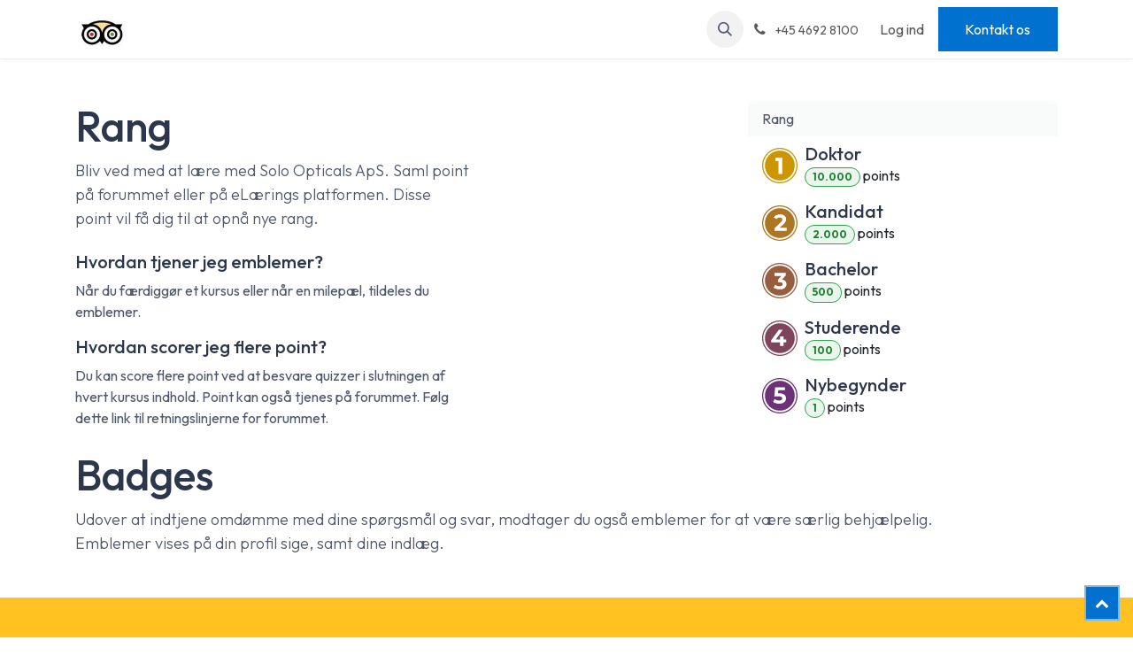

--- FILE ---
content_type: text/html; charset=utf-8
request_url: https://opticals.dk/profile/ranks_badges
body_size: 7279
content:
<!DOCTYPE html>
<html lang="da-DK" data-website-id="1" data-main-object="ir.ui.view(5874,)" data-add2cart-redirect="1">
    <head>
        <meta charset="utf-8"/>
        <meta http-equiv="X-UA-Compatible" content="IE=edge"/>
        <meta name="viewport" content="width=device-width, initial-scale=1"/>
        <meta name="generator" content="Odoo"/>
            
        <meta property="og:type" content="website"/>
        <meta property="og:title" content="Ranks Page | Opticals"/>
        <meta property="og:site_name" content="Opticals"/>
        <meta property="og:url" content="https://opticals.dk/profile/ranks_badges"/>
        <meta property="og:image" content="https://opticals.dk/web/image/website/1/logo?unique=d34e12e"/>
            
        <meta name="twitter:card" content="summary_large_image"/>
        <meta name="twitter:title" content="Ranks Page | Opticals"/>
        <meta name="twitter:image" content="https://opticals.dk/web/image/website/1/logo/300x300?unique=d34e12e"/>
        
        <link rel="canonical" href="https://opticals.dk/profile/ranks_badges"/>
        
        <link rel="preconnect" href="https://fonts.gstatic.com/" crossorigin=""/>
        <title>Ranks Page | Opticals</title>
        <link type="image/x-icon" rel="shortcut icon" href="/web/image/website/1/favicon?unique=d34e12e"/>
        <link rel="preload" href="/web/static/src/libs/fontawesome/fonts/fontawesome-webfont.woff2?v=4.7.0" as="font" crossorigin=""/>
        <link type="text/css" rel="stylesheet" href="/web/assets/1/99d088d/web.assets_frontend.min.css"/>
            <script src="/website/static/src/js/content/cookie_watcher.js"></script>
            <script>
                watch3rdPartyScripts(["youtu.be", "youtube.com", "youtube-nocookie.com", "instagram.com", "instagr.am", "ig.me", "vimeo.com", "dailymotion.com", "dai.ly", "youku.com", "tudou.com", "facebook.com", "facebook.net", "fb.com", "fb.me", "fb.watch", "tiktok.com", "x.com", "twitter.com", "t.co", "googletagmanager.com", "google-analytics.com", "google.com", "google.ad", "google.ae", "google.com.af", "google.com.ag", "google.al", "google.am", "google.co.ao", "google.com.ar", "google.as", "google.at", "google.com.au", "google.az", "google.ba", "google.com.bd", "google.be", "google.bf", "google.bg", "google.com.bh", "google.bi", "google.bj", "google.com.bn", "google.com.bo", "google.com.br", "google.bs", "google.bt", "google.co.bw", "google.by", "google.com.bz", "google.ca", "google.cd", "google.cf", "google.cg", "google.ch", "google.ci", "google.co.ck", "google.cl", "google.cm", "google.cn", "google.com.co", "google.co.cr", "google.com.cu", "google.cv", "google.com.cy", "google.cz", "google.de", "google.dj", "google.dk", "google.dm", "google.com.do", "google.dz", "google.com.ec", "google.ee", "google.com.eg", "google.es", "google.com.et", "google.fi", "google.com.fj", "google.fm", "google.fr", "google.ga", "google.ge", "google.gg", "google.com.gh", "google.com.gi", "google.gl", "google.gm", "google.gr", "google.com.gt", "google.gy", "google.com.hk", "google.hn", "google.hr", "google.ht", "google.hu", "google.co.id", "google.ie", "google.co.il", "google.im", "google.co.in", "google.iq", "google.is", "google.it", "google.je", "google.com.jm", "google.jo", "google.co.jp", "google.co.ke", "google.com.kh", "google.ki", "google.kg", "google.co.kr", "google.com.kw", "google.kz", "google.la", "google.com.lb", "google.li", "google.lk", "google.co.ls", "google.lt", "google.lu", "google.lv", "google.com.ly", "google.co.ma", "google.md", "google.me", "google.mg", "google.mk", "google.ml", "google.com.mm", "google.mn", "google.com.mt", "google.mu", "google.mv", "google.mw", "google.com.mx", "google.com.my", "google.co.mz", "google.com.na", "google.com.ng", "google.com.ni", "google.ne", "google.nl", "google.no", "google.com.np", "google.nr", "google.nu", "google.co.nz", "google.com.om", "google.com.pa", "google.com.pe", "google.com.pg", "google.com.ph", "google.com.pk", "google.pl", "google.pn", "google.com.pr", "google.ps", "google.pt", "google.com.py", "google.com.qa", "google.ro", "google.ru", "google.rw", "google.com.sa", "google.com.sb", "google.sc", "google.se", "google.com.sg", "google.sh", "google.si", "google.sk", "google.com.sl", "google.sn", "google.so", "google.sm", "google.sr", "google.st", "google.com.sv", "google.td", "google.tg", "google.co.th", "google.com.tj", "google.tl", "google.tm", "google.tn", "google.to", "google.com.tr", "google.tt", "google.com.tw", "google.co.tz", "google.com.ua", "google.co.ug", "google.co.uk", "google.com.uy", "google.co.uz", "google.com.vc", "google.co.ve", "google.co.vi", "google.com.vn", "google.vu", "google.ws", "google.rs", "google.co.za", "google.co.zm", "google.co.zw", "google.cat"]);
            </script>
        <script id="web.layout.odooscript" type="text/javascript">
            var odoo = {
                csrf_token: "9c8f9e1e6478317d10090855a1064bf1d02b9ca5o1796561755",
                debug: "",
            };
        </script>
        <script type="text/javascript">
            odoo.__session_info__ = {"is_admin": false, "is_system": false, "is_public": true, "is_website_user": true, "uid": null, "is_frontend": true, "profile_session": null, "profile_collectors": null, "profile_params": null, "show_effect": true, "currencies": {"10": {"symbol": "kr", "position": "before", "digits": [69, 2]}, "1": {"symbol": "$", "position": "before", "digits": [69, 2]}}, "bundle_params": {"lang": "en_US", "website_id": 1}, "test_mode": false, "websocket_worker_version": "18.0-1", "translationURL": "/website/translations", "cache_hashes": {"translations": "84094e7193a93dfe489a9366f2b5c35234052404"}, "recaptcha_public_key": "6Lf5j7AqAAAAAErKTGjP85woqcavpWpp2cHg9dwN", "geoip_country_code": null, "geoip_phone_code": null, "lang_url_code": "da_DK"};
            if (!/(^|;\s)tz=/.test(document.cookie)) {
                const userTZ = Intl.DateTimeFormat().resolvedOptions().timeZone;
                document.cookie = `tz=${userTZ}; path=/`;
            }
        </script>
        <script type="text/javascript" defer="defer" src="/web/assets/1/3669c3e/web.assets_frontend_minimal.min.js" onerror="__odooAssetError=1"></script>
        <script type="text/javascript" defer="defer" data-src="/web/assets/1/def1796/web.assets_frontend_lazy.min.js" onerror="__odooAssetError=1"></script>
        
        
    </head>
    <body>



        <div id="wrapwrap" class="      ">
            <a class="o_skip_to_content btn btn-primary rounded-0 visually-hidden-focusable position-absolute start-0" href="#wrap">Spring til indhold</a>
            <div class="header-mobile-bottom d-lg-none">
                <ul class="h-mob-list">
                    <li class="as-mob-home hm-icon-item">
                        <a class="hm-icon" href="/">
                          <i class="asi asi-home"></i>
                        </a>
                    </li>
                    <li class="as-mob-shop hm-icon-item">
                        <a class="hm-icon" href="/shop">
                          <i class="asi asi-grid"></i>
                        </a>
                    </li>
                    <li class="as-mob-search hm-icon-item">
                        <button class="hm-icon" type="button" data-bs-toggle="offcanvas" data-bs-target="#as_mob_search_modal" aria-controls="as_mob_search_modal">
                          <i class="asi asi-search"></i>
                        </button>
                    </li>
                    <li class="as-mob-order hm-icon-item">
                        <a class="hm-icon" href="/my/orders">
                          <i class="asi asi-box"></i>
                        </a>
                    </li>
                </ul>
            </div>
                <header id="top" data-anchor="true" data-name="Header" data-extra-items-toggle-aria-label="Extra items button" class="   o_header_fixed" style=" ">
                    
    <nav data-name="Navbar" aria-label="Main" class="navbar navbar-expand-lg navbar-light o_colored_level o_cc d-none d-lg-block shadow-sm ">
        

            <div id="o_main_nav" class="o_main_nav container">
                
    <a data-name="Navbar Logo" href="/" class="navbar-brand logo me-4">
            
            <span role="img" aria-label="Logo of Opticals" title="Opticals"><img src="/web/image/website/1/logo/Opticals?unique=d34e12e" class="img img-fluid" width="95" height="40" alt="Opticals" loading="lazy"/></span>
        </a>
    
                
    <ul role="menu" id="top_menu" class="nav navbar-nav top_menu o_menu_loading me-auto">
        

                    
    <li role="presentation" class="nav-item ">
                <a role="menuitem" href="/" style="background-color:;color: !important" class="nav-link ">
                    <span>Startside</span>
                </a>
            </li>
    <li role="presentation" class="nav-item ">
                <a role="menuitem" href="/shop" style="background-color:;color: !important" class="nav-link ">
                    <span>Shop</span>
                </a>
            </li>
    <li role="presentation" class="nav-item ">
                <a role="menuitem" href="/about-us" style="background-color:;color: !important" class="nav-link ">
                    <span>Om Os</span>
                </a>
            </li>
    <li role="presentation" class="nav-item ">
                <a role="menuitem" href="/contactus" style="background-color:;color: !important" class="nav-link ">
                    <span>Kontakt os</span>
                </a>
            </li>
    <li role="presentation" class="nav-item ">
                <a role="menuitem" href="/forum" style="background-color:;color: !important" class="nav-link ">
                    <span>Forum</span>
                </a>
            </li>
    <li role="presentation" class="nav-item ">
                <a role="menuitem" href="/blog" style="background-color:;color: !important" class="nav-link ">
                    <span>Blog</span>
                </a>
            </li>
                
    </ul>
                
                <ul class="navbar-nav align-items-center gap-2 flex-shrink-0 justify-content-end ps-3">
                    
        
            <li class=" divider d-none"></li> 
            <li class="o_wsale_my_cart d-none ">
                <a href="/shop/cart" aria-label="eHandels kurv" class="o_navlink_background btn position-relative rounded-circle p-1 text-center text-reset as_mini_cart">
                    <div class="">
                        <i class="fa fa-shopping-cart fa-stack"></i>
                        <sup class="my_cart_quantity badge bg-primary position-absolute top-0 end-0 mt-n1 me-n1 rounded-pill" data-order-id="">0</sup>
                    </div>
                </a>
            </li>
        
        
            <li class="o_wsale_my_wish d-none  o_wsale_my_wish_hide_empty">
                <a href="/shop/wishlist" class="o_navlink_background btn position-relative rounded-circle p-1 text-center text-reset">
                    <div class="">
                        <i class="fa fa-1x fa-heart fa-stack"></i>
                        <sup class="my_wish_quantity o_animate_blink badge bg-primary position-absolute top-0 end-0 mt-n1 me-n1 rounded-pill">0</sup>
                    </div>
                </a>
            </li>
        
        <li class="">
                <div class="modal fade css_editable_mode_hidden" id="o_search_modal" aria-hidden="true" tabindex="-1">
                    <div class="modal-dialog modal-lg pt-5">
                        <div class="modal-content mt-5">
    <form method="get" class="o_searchbar_form s_searchbar_input " action="/website/search" data-snippet="s_searchbar_input">
            <div role="search" class="input-group ">
        <input type="search" name="search" class="search-query form-control oe_search_box  border-0 bg-light" placeholder="Søg..." data-limit="5" data-display-image="true" data-display-description="true" data-display-extra-link="true" data-display-detail="true" data-order-by="name asc"/>
        <button type="submit" aria-label="Søg" title="Søg" class="btn oe_search_button btn-light">
            <i class="oi oi-search"></i>
        </button>
    </div>

            <input name="order" type="hidden" class="o_search_order_by" value="name asc"/>
            
    
        </form>
                        </div>
                    </div>
                </div>
                <a data-bs-target="#o_search_modal" data-bs-toggle="modal" role="button" title="Søg" href="#" class="btn rounded-circle p-1 lh-1 o_navlink_background text-reset o_not_editable">
                    <i class="oi oi-search fa-stack lh-lg"></i>
                </a>
        </li>
                    
        <li class="">
                <div data-name="Text" class="s_text_block ">
                    <a href="tel://+45 4692 8100" class="nav-link o_nav-link_secondary p-2" aria-describedby="popover105776">
                        <i class="fa fa-1x fa-fw fa-phone me-1"></i>
                        <span class="o_force_ltr"><small>+45 4692 8100</small></span>
                    </a>
                </div>
        </li>
                    
                    
        <li data-name="Language Selector" class="o_header_language_selector ">
            
        </li>
                    <li class=" o_no_autohide_item">
                <a href="/web/login" class="o_nav_link_btn nav-link border px-3 ">Log ind</a>
            </li>
                    
        
        
                    
        <li class="">
            <div class="oe_structure oe_structure_solo ">
                <section class="oe_unremovable oe_unmovable s_text_block" data-snippet="s_text_block" data-name="Text">
                    <div class="container">
                        <a href="/contactus" class="oe_unremovable btn btn-primary btn_cta">Kontakt os</a>
                    </div>
                </section>
            </div>
        </li>
                </ul>
            </div>
        
    </nav>
    <nav data-name="Navbar" aria-label="Mobile" class="navbar None navbar-light o_colored_level o_cc o_header_mobile d-block d-lg-none shadow-sm as-mobile-header ">
        

                <div id="o_main_nav" class="container flex-nowrap">

                    <ul class="o_header_mobile_buttons_wrap as-mob-header-wrap navbar-nav flex-row align-items-center gap-2 mb-0">
                        <li class="as-mob-toggle">
                            <button class="btn hm-icon o_not_editable p-0" type="button" data-bs-toggle="offcanvas" data-bs-target="#top_menu_collapse_mobile" aria-controls="top_menu_collapse_mobile" aria-expanded="false" aria-label="Slå navigation til/fra">
                                <span class="navbar-toggler-icon"></span>
                            </button>
                        </li>
                        <li class="as-mob-logo">
                            
    <a data-name="Navbar Logo" href="/" class="navbar-brand logo ">
            
            <span role="img" aria-label="Logo of Opticals" title="Opticals"><img src="/web/image/website/1/logo/Opticals?unique=d34e12e" class="img img-fluid" width="95" height="40" alt="Opticals" loading="lazy"/></span>
        </a>
    
                        </li>
                        
        
            <li class=" divider d-none"></li> 
            <li class="o_wsale_my_cart d-none ">
                <a href="/shop/cart" aria-label="eHandels kurv" class="o_navlink_background hm-icon-item as-h-bag as_mini_cart">
                    <div class="hm-icon">
                        <i class="fa fa-shopping-cart fa-stack"></i>
                        <sup class="my_cart_quantity badge bg-primary h-sup" data-order-id="">0</sup>
                    </div>
                </a>
            </li>
        
                    </ul>
                    <div class="offcanvas offcanvas-end as-mob-search-offcanvas" tabindex="-1" id="as_mob_search_modal" aria-labelledby="as_mob_search_modalLabel">
                        <div class="offcanvas-header">
                            <h5 class="offcanvas-title" id="as_mob_search_modalLabel">Søg på vores hjemmeside</h5>
                            <button type="button" class="btn-close" data-bs-dismiss="offcanvas" aria-label="Luk"></button>
                        </div>
                        <div class="offcanvas-body">
                            <ul class="as-mob-search-ul">
    <form method="get" class="o_searchbar_form s_searchbar_input " action="/website/search" data-snippet="s_searchbar_input">
            <div role="search" class="input-group ">
        <input type="search" name="search" class="search-query form-control oe_search_box  border-0 bg-light" placeholder="Søg..." data-limit="5" data-display-image="true" data-display-description="true" data-display-extra-link="true" data-display-detail="true" data-order-by="name asc"/>
        <button type="submit" aria-label="Søg" title="Søg" class="btn oe_search_button btn-light">
            <i class="oi oi-search"></i>
        </button>
    </div>

            <input name="order" type="hidden" class="o_search_order_by" value="name asc"/>
            
                                
        </form>
                            </ul>
                        </div>
                    </div>
                    

                    <div id="top_menu_collapse_mobile" class="offcanvas offcanvas-start o_navbar_mobile">
                        <div class="offcanvas-header o_not_editable">
                            <div class="offcanvas-header-overlay"></div>
                            <ul class="as-mob-user">
                                <li class=" o_no_autohide_item">
                <a href="/web/login" class="as-mob-user-link ">Log ind</a>
            </li>
                                
        
        
                            </ul>
                            <ul class="as-mob-extra">
                                
        
            <li class="o_wsale_my_wish d-none nav-item o_wsale_my_wish_hide_empty">
                <a href="/shop/wishlist" class="nav-link as-h-x-link">
                    <div class="position-relative">
                        <i class="fa fa-1x fa-heart fa-stack"></i>
                        <sup class="my_wish_quantity o_animate_blink badge bg-primary position-absolute top-0 end-0 mt-n1 me-n1 rounded-pill">0</sup>
                    </div>
                    <span class="">Ønskeliste</span>
                </a>
            </li>
        
                                
        <li data-name="Language Selector" class="o_header_language_selector ">
            
        </li>
                            </ul>
                            <button type="button" class="btn-close" data-bs-dismiss="offcanvas" aria-label="Luk">
                                <i class="asi asi-x"></i>
                            </button>
                        </div>
                        <div class="offcanvas-body">
                            <ul class="navbar-nav">
                                
    <ul role="menu" id="top_menu" class="nav navbar-nav top_menu  ">
        

                                    
    <li role="presentation" class="nav-item ">
                <a role="menuitem" href="/" style="background-color:;color: !important" class="nav-link ">
                    <span>Startside</span>
                </a>
            </li>
    <li role="presentation" class="nav-item ">
                <a role="menuitem" href="/shop" style="background-color:;color: !important" class="nav-link ">
                    <span>Shop</span>
                </a>
            </li>
    <li role="presentation" class="nav-item ">
                <a role="menuitem" href="/about-us" style="background-color:;color: !important" class="nav-link ">
                    <span>Om Os</span>
                </a>
            </li>
    <li role="presentation" class="nav-item ">
                <a role="menuitem" href="/contactus" style="background-color:;color: !important" class="nav-link ">
                    <span>Kontakt os</span>
                </a>
            </li>
    <li role="presentation" class="nav-item ">
                <a role="menuitem" href="/forum" style="background-color:;color: !important" class="nav-link ">
                    <span>Forum</span>
                </a>
            </li>
    <li role="presentation" class="nav-item ">
                <a role="menuitem" href="/blog" style="background-color:;color: !important" class="nav-link ">
                    <span>Blog</span>
                </a>
            </li>
                                
    </ul>
                                
                            </ul>
                            <ul class="as-mob-bottom-link">
                                
                                
                            </ul>
                        </div>
                    </div>
                </div>
            
    </nav>
    
        <div class="as-advance-header">
        </div>
        </header>
                <main>
                    
            <div class="container mb32 mt48">
                <div class="row justify-content-between">
                    <div class="col-12 col-md-6 col-lg-5">
                        <h1>Rang</h1>
                        <p class="lead mb-4">Bliv ved med at lære med Solo Opticals ApS. Saml point på forummet eller på eLærings platformen. Disse point vil få dig til at opnå nye rang.</p>
                        <h5>Hvordan tjener jeg emblemer?</h5>
                        <p>Når du færdiggør et kursus eller når en milepæl, tildeles du emblemer.</p>
                        <h5>Hvordan scorer jeg flere point?</h5>
                        <p>Du kan score flere point ved at besvare quizzer i slutningen af hvert kursus indhold. Point kan også tjenes på forummet. Følg dette link til retningslinjerne for forummet.</p>
                    </div>
                    <div class="col-12 col-md-5 col-lg-4">
                        <div class="card">
                            <div class="card-header border-bottom-0">Rang</div>
                            <ul class="list-group list-group-flush">
                                    <li class="list-group-item">
                                        <div class="d-flex align-items-center">
                                            <div><img src="/web/image/gamification.karma.rank/5/image_128/Doktor?unique=59b36af" class="img img-fluid me-2 o_image_40_cover" alt="Doktor" loading="lazy"/></div>
                                            <div class="flex-grow-1">
                                                <h5 class="mt-0 mb-0">Doktor</h5>
                                                <span class="badge text-bg-success"><span>10.000</span></span> point<span>s</span>
                                            </div>
                                        </div>
                                    </li>
                                    <li class="list-group-item">
                                        <div class="d-flex align-items-center">
                                            <div><img src="/web/image/gamification.karma.rank/4/image_128/Kandidat?unique=59b36af" class="img img-fluid me-2 o_image_40_cover" alt="Kandidat" loading="lazy"/></div>
                                            <div class="flex-grow-1">
                                                <h5 class="mt-0 mb-0">Kandidat</h5>
                                                <span class="badge text-bg-success"><span>2.000</span></span> point<span>s</span>
                                            </div>
                                        </div>
                                    </li>
                                    <li class="list-group-item">
                                        <div class="d-flex align-items-center">
                                            <div><img src="/web/image/gamification.karma.rank/3/image_128/Bachelor?unique=59b36af" class="img img-fluid me-2 o_image_40_cover" alt="Bachelor" loading="lazy"/></div>
                                            <div class="flex-grow-1">
                                                <h5 class="mt-0 mb-0">Bachelor</h5>
                                                <span class="badge text-bg-success"><span>500</span></span> point<span>s</span>
                                            </div>
                                        </div>
                                    </li>
                                    <li class="list-group-item">
                                        <div class="d-flex align-items-center">
                                            <div><img src="/web/image/gamification.karma.rank/2/image_128/Studerende?unique=59b36af" class="img img-fluid me-2 o_image_40_cover" alt="Studerende" loading="lazy"/></div>
                                            <div class="flex-grow-1">
                                                <h5 class="mt-0 mb-0">Studerende</h5>
                                                <span class="badge text-bg-success"><span>100</span></span> point<span>s</span>
                                            </div>
                                        </div>
                                    </li>
                                    <li class="list-group-item">
                                        <div class="d-flex align-items-center">
                                            <div><img src="/web/image/gamification.karma.rank/1/image_128/Nybegynder?unique=59b36af" class="img img-fluid me-2 o_image_40_cover" alt="Nybegynder" loading="lazy"/></div>
                                            <div class="flex-grow-1">
                                                <h5 class="mt-0 mb-0">Nybegynder</h5>
                                                <span class="badge text-bg-success"><span>1</span></span> point<span>s</span>
                                            </div>
                                        </div>
                                    </li>
                            </ul>
                        </div>
                    </div>
                </div>
        <div id="website_profile_badges">
            <div class="row">
                <div class="col-12">
                    <h1 class="mt-4 mt-lg-2">Badges</h1>
                    <p class="lead">
                        Udover at indtjene omdømme med dine spørgsmål og svar,
                   modtager du også emblemer for at være særlig behjælpelig. <br class="d-none d-lg-inline-block"/>Emblemer 
                   vises på din profil sige, samt dine indlæg.
                    </p>
                </div>
            </div>
            
        </div>
            </div>
        
        <div id="o_shared_blocks" class="oe_unremovable"></div>
                </main>
                <footer id="bottom" data-anchor="true" data-name="Footer" class="o_footer o_colored_level o_cc  o_footer_slideout">
                    <div id="footer" class="oe_structure oe_structure_solo">
            <section class="s_text_block pt40 pb16" data-snippet="s_text_block" data-name="Text">
                <div class="container">
                    <div class="row">
                        <div class="col-lg-2 pt24 pb24">
                            <h5 class="mb-3">Nyttige Links</h5>
                            <ul class="list-unstyled">
                                <li><a href="/">Startside</a></li>
                                <li><a href="#">Om os</a></li>
                                <li><a href="#">Varer</a></li>
                                <li><a href="#">Serviceydelser</a></li>
                                <li><a href="#">Juridisk</a></li>
                                <li>
                                    <a href="/privacy">Privatlivspolitik</a>
                                </li>
                                <li><a href="/contactus">Kontakt os</a></li>
                            </ul>
                        </div>
                        <div class="col-lg-5 pt24 pb24">
                            <h5 class="mb-3">Om os</h5>
                            <p>Vi er et hold af passionerede individer, hvis mål er at forbedre alles
liv gennem nyskabende produkter. Vi laver fantastiske produkter for at løse jeres forretnings problemer.
                                   <br/><br/>Vores produkter er designet til små og mellemstore virksomheder, som er villige til, at optimere deres ydeevne.</p>
                        </div>
                        <div id="connect" class="col-lg-4 offset-lg-1 pt24 pb24 o_colored_level">
                            <h5 class="mb-3">Opret forbindelse til os</h5>
                            <ul class="list-unstyled">
                                <li><i class="fa fa-comment fa-fw me-2" contenteditable="false">​</i><a href="/contactus">Kontakt os</a></li>
                                <li><i class="fa fa-envelope fa-fw me-2" contenteditable="false">​</i><a href="mailto:info@opticals.dk">info@opticals.dk</a></li>
                                <li><i class="fa fa-phone fa-fw me-2" contenteditable="false">​</i><span class="o_force_ltr"><a href="tel://+45 4692 8100">+45 4692 8100</a></span></li>
                            </ul>
                            <div class="s_social_media text-start o_not_editable" data-snippet="s_social_media" data-name="Social Media">
                                <h5 class="s_social_media_title d-none">Følg os</h5>
                                <a href="/website/social/facebook" class="s_social_media_facebook" target="_blank" aria-label="Facebook">
                                    <i class="fa fa-facebook rounded-circle shadow-sm o_editable_media" contenteditable="false">​</i>
                                </a>
                                <a href="/website/social/twitter" class="s_social_media_twitter" target="_blank" aria-label="X">
                                    <i class="fa fa-twitter rounded-circle shadow-sm o_editable_media" contenteditable="false">​</i>
                                </a>
                                <a href="/website/social/linkedin" class="s_social_media_linkedin" target="_blank" aria-label="LinkedIn">
                                    <i class="fa fa-linkedin rounded-circle shadow-sm o_editable_media" contenteditable="false">​</i>
                                </a>
                                <a href="/" class="text-800" aria-label="Extra page">
                                    <i class="fa fa-home rounded-circle shadow-sm o_editable_media" contenteditable="false">​</i>
                                </a>
                            </div>
                        </div>
                    </div>
                </div>
            </section>
        </div>
    <div class="o_footer_copyright o_colored_level o_cc" data-name="Copyright">
                        <div class="container py-3">
                            <div class="row">
                                <div class="col-sm text-center text-sm-start text-muted">
                                    <span class="o_footer_copyright_name me-2">Copyright © Solo Opticals ApS 2025</span>
            
    </div>
                                <div class="col-sm text-center text-sm-end o_not_editable">
    
                                </div>
                            </div>
                        </div>
                    </div>
                </footer>
        <div id="website_cookies_bar" class="s_popup o_snippet_invisible o_no_save d-none" data-name="Cookies Bar" data-vcss="001" data-invisible="1">
            <div class="modal s_popup_bottom s_popup_no_backdrop o_cookies_discrete modal_shown" data-show-after="500" data-display="afterDelay" data-consents-duration="999" data-bs-focus="false" data-bs-backdrop="false" data-bs-keyboard="false" tabindex="-1" style="display: none;" aria-hidden="true">
                <div class="modal-dialog d-flex s_popup_size_full">
                    <div class="modal-content oe_structure">
                        
                        <section class="o_colored_level o_cc o_cc1">
                            <div class="container">
                                <div class="row">
                                    <div class="col-lg-8 pt16">
                                        <p>
                                            <span class="pe-1">Vi bruger cookies for at opnå den bedst mulige bruger oplevelse.</span><a href="/cookie-policy" class="o_cookies_bar_text_policy btn btn-link btn-sm px-0">Cookiepolitik</a>﻿
                                        </p>
                                    </div>
                                    <div class="col-lg-4 text-end pt16 pb16">
                                        ﻿<a href="#" id="cookies-consent-essential" role="button" class="js_close_popup btn btn-outline-primary rounded-circle btn-sm px-2">Kun Nødvendige</a>﻿
                                        ﻿<a href="#" id="cookies-consent-all" role="button" class="js_close_popup btn btn-outline-primary rounded-circle btn-sm">Jeg er enig</a>﻿
                                    </div>
                                </div>
                            </div>
                        </section>
                    </div>
                </div>
            </div>
        </div>
            <div class="as_scroll_to_top btn btn-primary mb-1 w-25"> <i class="fa fa-chevron-up"></i></div>
        <aside id="o_wsale_offcanvas_user_dashboard" class="o_website_offcanvas offcanvas offcanvas-end as-login-offcanvas as_login">
            <div class="offcanvas-header">
                <div class="as-lo-head">
                </div>
                <button type="button" class="btn-close" data-bs-dismiss="offcanvas" aria-label="Luk"></button>
            </div>
            <div class="offcanvas_advance_user_dashboard_body offcanvas-body">
            </div>
        </aside>
            </div>
            <script id="tracking_code" async="async" src="about:blank" data-need-cookies-approval="true" data-nocookie-src="https://www.googletagmanager.com/gtag/js?id=G-175Y516N8V"></script>
            <script id="tracking_code_config">
                window.dataLayer = window.dataLayer || [];
                function gtag(){dataLayer.push(arguments);}
                gtag('consent', 'default', {
                    'ad_storage': 'denied',
                    'ad_user_data': 'denied',
                    'ad_personalization': 'denied',
                    'analytics_storage': 'denied',
                });
                gtag('js', new Date());
                gtag('config', 'G-175Y516N8V');
                function allConsentsGranted() {
                    gtag('consent', 'update', {
                        'ad_storage': 'granted',
                        'ad_user_data': 'granted',
                        'ad_personalization': 'granted',
                        'analytics_storage': 'granted',
                    });
                }
                    document.addEventListener(
                        "optionalCookiesAccepted",
                        allConsentsGranted,
                        {once: true}
                    );
            </script>
        
        </body>
</html>

--- FILE ---
content_type: image/svg+xml; charset=utf-8
request_url: https://opticals.dk/web/image/gamification.karma.rank/4/image_128/Kandidat?unique=59b36af
body_size: 639
content:
<svg xmlns="http://www.w3.org/2000/svg" width="300" height="300"><g fill="none"><circle cx="150" cy="150" r="150" fill="#FFF"/><path fill="#AD7624" d="M150 300C67.157 300 0 232.843 0 150S67.157 0 150 0s150 67.157 150 150-67.157 150-150 150zm0-9.375c77.665 0 140.625-62.96 140.625-140.625 0-77.665-62.96-140.625-140.625-140.625C72.335 9.375 9.375 72.335 9.375 150c0 77.665 62.96 140.625 140.625 140.625zm0-14.063C80.101 276.563 23.437 219.9 23.437 150S80.102 23.437 150 23.437 276.563 80.102 276.563 150 219.899 276.563 150 276.563z"/><path fill="#FFF" d="M207.783 189.391v25.826h-103.5v-20.543l52.826-49.891c5.608-5.348 9.391-9.946 11.348-13.794 1.956-3.848 2.934-7.663 2.934-11.446 0-5.478-1.858-9.684-5.576-12.62-3.717-2.934-9.163-4.401-16.337-4.401-6 0-11.413 1.141-16.239 3.424-4.826 2.282-8.87 5.706-12.13 10.271l-23.087-14.87c5.348-7.956 12.717-14.184 22.108-18.684 9.392-4.5 20.153-6.75 32.283-6.75 10.174 0 19.076 1.663 26.707 4.99 7.63 3.325 13.565 8.02 17.804 14.086 4.24 6.065 6.359 13.207 6.359 21.424 0 7.435-1.566 14.413-4.696 20.935-3.13 6.522-9.196 13.956-18.196 22.304l-31.5 29.74h58.892z"/></g></svg>

--- FILE ---
content_type: image/svg+xml; charset=utf-8
request_url: https://opticals.dk/web/image/gamification.karma.rank/3/image_128/Bachelor?unique=59b36af
body_size: 625
content:
<svg xmlns="http://www.w3.org/2000/svg" width="300" height="300"><g fill="none"><circle cx="150" cy="150" r="150" fill="#FFF"/><path fill="#965E3F" d="M150 300C67.157 300 0 232.843 0 150S67.157 0 150 0s150 67.157 150 150-67.157 150-150 150zm0-9.375c77.665 0 140.625-62.96 140.625-140.625 0-77.665-62.96-140.625-140.625-140.625C72.335 9.375 9.375 72.335 9.375 150c0 77.665 62.96 140.625 140.625 140.625zm0-14.063C80.101 276.563 23.437 219.9 23.437 150S80.102 23.437 150 23.437 276.563 80.102 276.563 150 219.899 276.563 150 276.563z"/><path fill="#FFF" d="M169.435 140.543c12 1.957 21.195 6.424 27.587 13.403 6.391 6.978 9.587 15.62 9.587 25.924 0 7.956-2.087 15.293-6.261 22.01-4.174 6.718-10.533 12.098-19.076 16.142-8.544 4.043-19.011 6.065-31.402 6.065-9.653 0-19.142-1.272-28.468-3.815-9.326-2.544-17.25-6.163-23.772-10.859l12.327-24.26c5.217 3.912 11.25 6.945 18.097 9.097a69.746 69.746 0 0 0 21.033 3.228c7.957 0 14.217-1.532 18.783-4.598 4.565-3.065 6.847-7.402 6.847-13.01 0-11.218-8.543-16.827-25.63-16.827h-14.478V142.11l28.174-31.892h-58.305V84.783h95.87v20.543l-30.913 35.217z"/></g></svg>

--- FILE ---
content_type: image/svg+xml; charset=utf-8
request_url: https://opticals.dk/web/image/gamification.karma.rank/1/image_128/Nybegynder?unique=59b36af
body_size: 629
content:
<svg xmlns="http://www.w3.org/2000/svg" width="300" height="300"><g fill="none"><circle cx="150" cy="150" r="150" fill="#FFF"/><path fill="#6B3275" d="M150 300C67.157 300 0 232.843 0 150S67.157 0 150 0s150 67.157 150 150-67.157 150-150 150zm0-9.375c77.665 0 140.625-62.96 140.625-140.625 0-77.665-62.96-140.625-140.625-140.625C72.335 9.375 9.375 72.335 9.375 150c0 77.665 62.96 140.625 140.625 140.625zm0-14.063C80.101 276.563 23.437 219.9 23.437 150S80.102 23.437 150 23.437 276.563 80.102 276.563 150 219.899 276.563 150 276.563z"/><path fill="#FFF" d="M145.891 129.717c19.305 0 33.555 3.848 42.75 11.544 9.196 7.696 13.794 18 13.794 30.913 0 8.348-2.087 15.946-6.261 22.793-4.174 6.848-10.533 12.326-19.076 16.435-8.544 4.109-19.076 6.163-31.598 6.163-9.652 0-19.141-1.272-28.467-3.815-9.327-2.543-17.25-6.163-23.772-10.859l12.522-24.26c5.217 3.912 11.217 6.945 18 9.097a68.807 68.807 0 0 0 20.934 3.229c7.957 0 14.218-1.566 18.783-4.696 4.565-3.13 6.848-7.5 6.848-13.109 0-5.87-2.38-10.304-7.141-13.304s-13.011-4.5-24.75-4.5h-35.022l7.043-77.087h83.544v25.435h-57.13l-2.153 26.021h11.152z"/></g></svg>

--- FILE ---
content_type: image/svg+xml; charset=utf-8
request_url: https://opticals.dk/web/image/gamification.karma.rank/2/image_128/Studerende?unique=59b36af
body_size: 423
content:
<svg xmlns="http://www.w3.org/2000/svg" width="300" height="300"><g fill="none"><circle cx="150" cy="150" r="150" fill="#FFF"/><path fill="#7F465B" d="M150 300C67.157 300 0 232.843 0 150S67.157 0 150 0s150 67.157 150 150-67.157 150-150 150zm0-9.375c77.665 0 140.625-62.96 140.625-140.625 0-77.665-62.96-140.625-140.625-140.625C72.335 9.375 9.375 72.335 9.375 150c0 77.665 62.96 140.625 140.625 140.625zm0-14.063C80.101 276.563 23.437 219.9 23.437 150S80.102 23.437 150 23.437 276.563 80.102 276.563 150 219.899 276.563 150 276.563z"/><path fill="#FFF" d="M204.783 186.457L182.478 186.457 182.478 215.217 151.565 215.217 151.565 186.457 77.804 186.457 77.804 165.13 142.37 78.261 175.63 78.261 115.761 160.63 152.543 160.63 152.543 135 182.478 135 182.478 160.63 204.783 160.63z"/></g></svg>

--- FILE ---
content_type: text/javascript; charset=utf-8
request_url: https://opticals.dk/website/static/src/js/content/cookie_watcher.js
body_size: 1015
content:
// This script is to be called directly in the <head>. It should not import any
// other file or library, as it cannot be transformed into a module (because a
// module is deferred): the function should be the very first thing launched on
// the page to be able to bypass other IIFE of 3rd-party services that inject
// new scripts client-side.

// eslint-disable-next-line no-unused-vars
function watch3rdPartyScripts(thirdPartyDomainsBlockList) {
    const removeWWW = (domain) => domain.startsWith("www.") ? domain.slice(4) : domain;
    const blockList = thirdPartyDomainsBlockList.map(removeWWW);
    const cookieRegex = /(^|(; ))website_cookies_bar=(?<value>[^;]+)/;
    const scriptSrcDesc = Object.getOwnPropertyDescriptor(HTMLScriptElement.prototype, "src");
    Object.defineProperty(HTMLScriptElement.prototype, "_src", scriptSrcDesc);
    Object.defineProperty(HTMLScriptElement.prototype, "src", {
        enumerable: true,
        configurable: true,
        get() {
            return this._src;
        },
        set(val) {
            const cookiesBarCookie = document.cookie.match(cookieRegex)?.groups.value;
            const host = removeWWW(new URL(val, window.location.origin).host.toLowerCase());
            if (
                (!cookiesBarCookie || !JSON.parse(cookiesBarCookie).optional)
                && blockList.some((domain) => host === domain || host.endsWith(`.${domain}`))
            ) {
                this.dataset.nocookieSrc = val;
                this.dataset.needCookiesApproval = "true";
                this._src = "about:blank";
            } else {
                this._src = val;
            }
        },
    });
    document.addEventListener("optionalCookiesAccepted", () => {
        for (const scriptEl of document.querySelectorAll("script[data-need-cookies-approval]")) {
            // We have to completely recreate the scripts for them to fire, we
            // cannot just switch the src.
            const newScript = document.createElement("script");
            newScript._src = scriptEl.dataset.nocookieSrc;
            scriptEl.insertAdjacentElement("beforebegin", newScript);
            scriptEl.remove();
        }
    }, { once: true });
}
